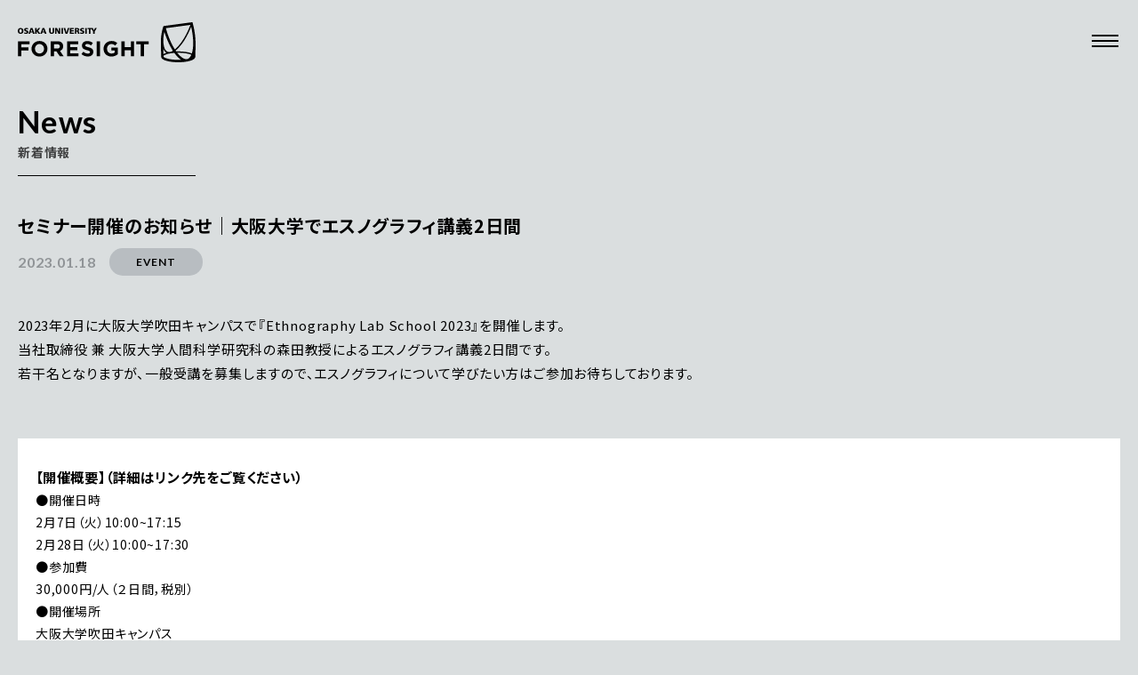

--- FILE ---
content_type: text/html; charset=UTF-8
request_url: https://ou-foresight.com/153/
body_size: 8535
content:
<!doctype html>
<html dir="ltr" lang="ja" prefix="og: https://ogp.me/ns#" >
<head>
<meta charset="UTF-8" />
<meta name="viewport" content="width=device-width, initial-scale=1" />
<title>セミナー開催のお知らせ｜大阪大学でエスノグラフィ講義2日間 | 大阪大学フォーサイト株式会社</title>
	<style>img:is([sizes="auto" i], [sizes^="auto," i]) { contain-intrinsic-size: 3000px 1500px }</style>
	
		<!-- All in One SEO 4.9.0 - aioseo.com -->
	<meta name="description" content="2023年2月に大阪大学吹田キャンパスで『Ethnography Lab School 2023』を開催します" />
	<meta name="robots" content="max-image-preview:large" />
	<meta name="author" content="foresightAdmin"/>
	<link rel="canonical" href="https://ou-foresight.com/153/" />
	<meta name="generator" content="All in One SEO (AIOSEO) 4.9.0" />
		<meta property="og:locale" content="ja_JP" />
		<meta property="og:site_name" content="大阪大学フォーサイト株式会社 | 「社会課題を解決する新しい価値」を生み出す知的専門集団" />
		<meta property="og:type" content="article" />
		<meta property="og:title" content="セミナー開催のお知らせ｜大阪大学でエスノグラフィ講義2日間 | 大阪大学フォーサイト株式会社" />
		<meta property="og:description" content="2023年2月に大阪大学吹田キャンパスで『Ethnography Lab School 2023』を開催します" />
		<meta property="og:url" content="https://ou-foresight.com/153/" />
		<meta property="og:image" content="https://ou-foresight.com/_wp/wp-content/uploads/2023/01/ogp.jpg" />
		<meta property="og:image:secure_url" content="https://ou-foresight.com/_wp/wp-content/uploads/2023/01/ogp.jpg" />
		<meta property="og:image:width" content="1200" />
		<meta property="og:image:height" content="630" />
		<meta property="article:published_time" content="2023-01-18T05:53:48+00:00" />
		<meta property="article:modified_time" content="2023-10-04T01:41:47+00:00" />
		<meta name="twitter:card" content="summary_large_image" />
		<meta name="twitter:title" content="セミナー開催のお知らせ｜大阪大学でエスノグラフィ講義2日間 | 大阪大学フォーサイト株式会社" />
		<meta name="twitter:description" content="2023年2月に大阪大学吹田キャンパスで『Ethnography Lab School 2023』を開催します" />
		<meta name="twitter:image" content="https://ou-foresight.com/_wp/wp-content/uploads/2023/01/ogp.jpg" />
		<script type="application/ld+json" class="aioseo-schema">
			{"@context":"https:\/\/schema.org","@graph":[{"@type":"BlogPosting","@id":"https:\/\/ou-foresight.com\/153\/#blogposting","name":"\u30bb\u30df\u30ca\u30fc\u958b\u50ac\u306e\u304a\u77e5\u3089\u305b\uff5c\u5927\u962a\u5927\u5b66\u3067\u30a8\u30b9\u30ce\u30b0\u30e9\u30d5\u30a3\u8b1b\u7fa92\u65e5\u9593 | \u5927\u962a\u5927\u5b66\u30d5\u30a9\u30fc\u30b5\u30a4\u30c8\u682a\u5f0f\u4f1a\u793e","headline":"\u30bb\u30df\u30ca\u30fc\u958b\u50ac\u306e\u304a\u77e5\u3089\u305b\uff5c\u5927\u962a\u5927\u5b66\u3067\u30a8\u30b9\u30ce\u30b0\u30e9\u30d5\u30a3\u8b1b\u7fa92\u65e5\u9593","author":{"@id":"https:\/\/ou-foresight.com\/author\/foresightadmin\/#author"},"publisher":{"@id":"https:\/\/ou-foresight.com\/#organization"},"datePublished":"2023-01-18T14:53:48+09:00","dateModified":"2023-10-04T10:41:47+09:00","inLanguage":"ja","mainEntityOfPage":{"@id":"https:\/\/ou-foresight.com\/153\/#webpage"},"isPartOf":{"@id":"https:\/\/ou-foresight.com\/153\/#webpage"},"articleSection":"EVENT"},{"@type":"BreadcrumbList","@id":"https:\/\/ou-foresight.com\/153\/#breadcrumblist","itemListElement":[{"@type":"ListItem","@id":"https:\/\/ou-foresight.com#listItem","position":1,"name":"\u30db\u30fc\u30e0","item":"https:\/\/ou-foresight.com","nextItem":{"@type":"ListItem","@id":"https:\/\/ou-foresight.com\/category\/event\/#listItem","name":"EVENT"}},{"@type":"ListItem","@id":"https:\/\/ou-foresight.com\/category\/event\/#listItem","position":2,"name":"EVENT","item":"https:\/\/ou-foresight.com\/category\/event\/","nextItem":{"@type":"ListItem","@id":"https:\/\/ou-foresight.com\/153\/#listItem","name":"\u30bb\u30df\u30ca\u30fc\u958b\u50ac\u306e\u304a\u77e5\u3089\u305b\uff5c\u5927\u962a\u5927\u5b66\u3067\u30a8\u30b9\u30ce\u30b0\u30e9\u30d5\u30a3\u8b1b\u7fa92\u65e5\u9593"},"previousItem":{"@type":"ListItem","@id":"https:\/\/ou-foresight.com#listItem","name":"\u30db\u30fc\u30e0"}},{"@type":"ListItem","@id":"https:\/\/ou-foresight.com\/153\/#listItem","position":3,"name":"\u30bb\u30df\u30ca\u30fc\u958b\u50ac\u306e\u304a\u77e5\u3089\u305b\uff5c\u5927\u962a\u5927\u5b66\u3067\u30a8\u30b9\u30ce\u30b0\u30e9\u30d5\u30a3\u8b1b\u7fa92\u65e5\u9593","previousItem":{"@type":"ListItem","@id":"https:\/\/ou-foresight.com\/category\/event\/#listItem","name":"EVENT"}}]},{"@type":"Organization","@id":"https:\/\/ou-foresight.com\/#organization","name":"\u5927\u962a\u5927\u5b66\u30d5\u30a9\u30fc\u30b5\u30a4\u30c8\u682a\u5f0f\u4f1a\u793e | \u300c\u793e\u4f1a\u8ab2\u984c\u3092\u89e3\u6c7a\u3059\u308b\u65b0\u3057\u3044\u4fa1\u5024\u300d\u3092\u751f\u307f\u51fa\u3059\u77e5\u7684\u5c02\u9580\u96c6\u56e3","description":"\u300c\u793e\u4f1a\u8ab2\u984c\u3092\u89e3\u6c7a\u3059\u308b\u65b0\u3057\u3044\u4fa1\u5024\u300d\u3092\u751f\u307f\u51fa\u3059\u77e5\u7684\u5c02\u9580\u96c6\u56e3","url":"https:\/\/ou-foresight.com\/"},{"@type":"Person","@id":"https:\/\/ou-foresight.com\/author\/foresightadmin\/#author","url":"https:\/\/ou-foresight.com\/author\/foresightadmin\/","name":"foresightAdmin","image":{"@type":"ImageObject","@id":"https:\/\/ou-foresight.com\/153\/#authorImage","url":"https:\/\/secure.gravatar.com\/avatar\/15ce64932c5c4af82eea22cca6907d9aa8e730f07a8bff21706d4a14a8d90059?s=96&d=mm&r=g","width":96,"height":96,"caption":"foresightAdmin"}},{"@type":"WebPage","@id":"https:\/\/ou-foresight.com\/153\/#webpage","url":"https:\/\/ou-foresight.com\/153\/","name":"\u30bb\u30df\u30ca\u30fc\u958b\u50ac\u306e\u304a\u77e5\u3089\u305b\uff5c\u5927\u962a\u5927\u5b66\u3067\u30a8\u30b9\u30ce\u30b0\u30e9\u30d5\u30a3\u8b1b\u7fa92\u65e5\u9593 | \u5927\u962a\u5927\u5b66\u30d5\u30a9\u30fc\u30b5\u30a4\u30c8\u682a\u5f0f\u4f1a\u793e","description":"2023\u5e742\u6708\u306b\u5927\u962a\u5927\u5b66\u5439\u7530\u30ad\u30e3\u30f3\u30d1\u30b9\u3067\u300eEthnography Lab School 2023\u300f\u3092\u958b\u50ac\u3057\u307e\u3059","inLanguage":"ja","isPartOf":{"@id":"https:\/\/ou-foresight.com\/#website"},"breadcrumb":{"@id":"https:\/\/ou-foresight.com\/153\/#breadcrumblist"},"author":{"@id":"https:\/\/ou-foresight.com\/author\/foresightadmin\/#author"},"creator":{"@id":"https:\/\/ou-foresight.com\/author\/foresightadmin\/#author"},"datePublished":"2023-01-18T14:53:48+09:00","dateModified":"2023-10-04T10:41:47+09:00"},{"@type":"WebSite","@id":"https:\/\/ou-foresight.com\/#website","url":"https:\/\/ou-foresight.com\/","name":"\u5927\u962a\u5927\u5b66\u30d5\u30a9\u30fc\u30b5\u30a4\u30c8\u682a\u5f0f\u4f1a\u793e | \u300c\u793e\u4f1a\u8ab2\u984c\u3092\u89e3\u6c7a\u3059\u308b\u65b0\u3057\u3044\u4fa1\u5024\u300d\u3092\u751f\u307f\u51fa\u3059\u77e5\u7684\u5c02\u9580\u96c6\u56e3","description":"\u300c\u793e\u4f1a\u8ab2\u984c\u3092\u89e3\u6c7a\u3059\u308b\u65b0\u3057\u3044\u4fa1\u5024\u300d\u3092\u751f\u307f\u51fa\u3059\u77e5\u7684\u5c02\u9580\u96c6\u56e3","inLanguage":"ja","publisher":{"@id":"https:\/\/ou-foresight.com\/#organization"}}]}
		</script>
		<!-- All in One SEO -->

<link rel="alternate" type="application/rss+xml" title="大阪大学フォーサイト株式会社 &raquo; フィード" href="https://ou-foresight.com/feed/" />
<link rel="alternate" type="application/rss+xml" title="大阪大学フォーサイト株式会社 &raquo; コメントフィード" href="https://ou-foresight.com/comments/feed/" />
<style id='classic-theme-styles-inline-css'>
/*! This file is auto-generated */
.wp-block-button__link{color:#fff;background-color:#32373c;border-radius:9999px;box-shadow:none;text-decoration:none;padding:calc(.667em + 2px) calc(1.333em + 2px);font-size:1.125em}.wp-block-file__button{background:#32373c;color:#fff;text-decoration:none}
</style>
<link rel='stylesheet' id='aioseo/css/src/vue/standalone/blocks/table-of-contents/global.scss-css' href='https://ou-foresight.com/_wp/wp-content/plugins/all-in-one-seo-pack/dist/Lite/assets/css/table-of-contents/global.e90f6d47.css?ver=4.9.0' media='all' />
<link rel='stylesheet' id='contact-form-7-css' href='https://ou-foresight.com/_wp/wp-content/plugins/contact-form-7/includes/css/styles.css?ver=6.1.3' media='all' />
<link rel='shortlink' href='https://ou-foresight.com/?p=153' />
<link rel="pingback" href="https://ou-foresight.com/_wp/xmlrpc.php">
<link rel="preconnect" href="https://fonts.googleapis.com">
<link rel="preconnect" href="https://fonts.gstatic.com" crossorigin>
<link href="https://fonts.googleapis.com/css2?family=Lato:wght@300;400;700&family=Noto+Sans+JP:wght@300;400;500;700&display=swap" rel="stylesheet">

<!--
<link rel="stylesheet" href="https://ou-foresight.com/_wp/wp-content/themes/foresight2023_v2/js/slick/slick.css" type="text/css"/>
<link rel="stylesheet" href="https://ou-foresight.com/_wp/wp-content/themes/foresight2023_v2/js/slick/slick-theme.css" type="text/css"/>
-->
<link rel="stylesheet" type="text/css" href="https://ou-foresight.com/_wp/wp-content/themes/foresight2023_v2/css/sp.css?1763831112"/>
<link rel="stylesheet" type="text/css" href="https://ou-foresight.com/_wp/wp-content/themes/foresight2023_v2/css/style.css?1763831112"/>

<script src="https://ou-foresight.com/_wp/wp-content/themes/foresight2023_v2/js/lib/modernizr-custom.js" type="text/javascript"></script>
<script src="https://ou-foresight.com/_wp/wp-content/themes/foresight2023_v2/js/lib/jquery.min.js" type="text/javascript"></script>
<script src="https://ou-foresight.com/_wp/wp-content/themes/foresight2023_v2/js/lib/jquery.easing.1.3.js"></script>
<script src="https://ou-foresight.com/_wp/wp-content/themes/foresight2023_v2/js/lib/imagesloaded.pkgd.min.js"></script>
<script src="https://ou-foresight.com/_wp/wp-content/themes/foresight2023_v2/js/lib/jquery.tile.min.js"></script>
<script src="https://ou-foresight.com/_wp/wp-content/themes/foresight2023_v2/js/lib/image-scale.min.js"></script>
<!-- <script src="https://ou-foresight.com/_wp/wp-content/themes/foresight2023_v2/js/slick/slick.min.js" type="text/javascript"></script> -->
<script src="https://ou-foresight.com/_wp/wp-content/themes/foresight2023_v2/js/lib/jquery.waypoints.min.js"></script>
<script src="https://ou-foresight.com/_wp/wp-content/themes/foresight2023_v2/js/common.js?1763831112"></script>

<!-- Global site tag (gtag.js) - Google Analytics -->
<script async src="https://www.googletagmanager.com/gtag/js?id=G-CGM6ZF3PZ8"></script>
<script>
  window.dataLayer = window.dataLayer || [];
  function gtag(){dataLayer.push(arguments);}
  gtag('js', new Date());

  gtag('config', 'G-CGM6ZF3PZ8');
</script>

<!-- Global site tag (gtag.js) - Google Analytics -->
<!--
<script async src="https://www.googletagmanager.com/gtag/js?id=UA-235429014-1"></script>
<script>
  window.dataLayer = window.dataLayer || [];
  function gtag(){dataLayer.push(arguments);}
  gtag('js', new Date());

  gtag('config', 'UA-235429014-1');
</script>
-->
</head>


<body class="wp-singular post-template-default single single-post postid-153 single-format-standard wp-embed-responsive wp-theme-foresight2023_v2 is-light-theme no-js singular">

<header class="black">
	<div class="contentBox">
		<h1 class="logo"><a class="scroll" href="index.html">
<svg xmlns="http://www.w3.org/2000/svg" viewBox="0 0 244.14 54.85"><g><g><g><g><path class="cls-1" d="m15.84,26.06H.6c-.12,0-.22.1-.22.22v20.15c0,.12.1.22.22.22h4.08c.12,0,.22-.1.22-.22v-7.75h9.61c.12,0,.22-.1.22-.22v-3.67c0-.12-.1-.22-.22-.22H4.91v-4.39h10.93c.12,0,.22-.1.22-.22v-3.67c0-.12-.1-.22-.22-.22Z"/><path class="cls-1" d="m57.91,39.31c2.85-1.06,4.41-3.32,4.41-6.39v-.06c0-1.93-.61-3.55-1.77-4.71-1.37-1.37-3.44-2.09-6-2.09h-9.19c-.12,0-.22.1-.22.22v20.15c0,.12.1.22.22.22h4.08c.12,0,.22-.1.22-.22v-6.37h3.56l4.35,6.49c.04.06.11.1.19.1h4.75c.08,0,.16-.05.2-.12.04-.07.03-.16-.01-.23l-4.79-7.01Zm-8.24-9.15h4.5c2.3,0,3.56,1.05,3.56,2.94v.06c0,1.8-1.33,2.91-3.47,2.91h-4.59v-5.92Z"/><path class="cls-1" d="m83.06,42.63h-10.96v-4.33h9.49c.12,0,.22-.1.22-.22v-3.58c0-.12-.1-.22-.22-.22h-9.49v-4.18h10.81c.12,0,.22-.1.22-.22v-3.58c0-.12-.1-.22-.22-.22h-15.09c-.12,0-.22.1-.22.22v20.15c0,.12.1.22.22.22h15.24c.12,0,.22-.1.22-.22v-3.58c0-.12-.1-.22-.22-.22Z"/><path class="cls-1" d="m97.14,34.33c-3.7-.95-4.44-1.4-4.44-2.71v-.06c0-1.09,1.04-1.8,2.65-1.8s3.28.62,5.17,1.91c.1.07.24.04.31-.06l2.11-3.06c.07-.1.05-.23-.05-.3-2.13-1.65-4.65-2.49-7.49-2.49-4.31,0-7.21,2.5-7.21,6.21v.06c0,3.87,2.2,5.12,6.83,6.3,3.57.92,4.15,1.52,4.15,2.62v.06c0,1.2-1.14,1.94-2.97,1.94-2.07,0-3.97-.75-5.98-2.36-.1-.08-.23-.06-.31.03l-2.4,2.87c-.08.09-.07.23.03.31,2.36,2.03,5.4,3.15,8.58,3.15,4.67,0,7.56-2.45,7.56-6.39v-.06c0-3.73-2.5-5.13-6.53-6.18Z"/><rect class="cls-1" x="108.41" y="26.06" width="4.53" height="20.6" rx=".22" ry=".22"/><path class="cls-1" d="m137.18,34.81h-8.5c-.12,0-.22.1-.22.22v3.47c0,.12.1.22.22.22h4.34v2.94c-1.13.81-2.6,1.24-4.27,1.24-3.62,0-6.24-2.75-6.24-6.53v-.06c0-3.54,2.65-6.42,5.92-6.42,2.35,0,3.74.75,5.21,1.95.1.08.24.06.31-.03l2.57-3.1s.06-.11.05-.16c0-.06-.03-.11-.08-.15-2.31-1.9-4.6-2.68-7.92-2.68-6.06,0-10.8,4.68-10.8,10.65v.06c0,6.24,4.45,10.59,10.83,10.59,3.25,0,6.18-1.08,8.72-3.2.05-.04.08-.11.08-.17v-8.62c0-.12-.1-.22-.22-.22Z"/><path class="cls-1" d="m159.54,26.06h-4.08c-.12,0-.22.1-.22.22v7.93h-8.36v-7.93c0-.12-.1-.22-.22-.22h-4.08c-.12,0-.22.1-.22.22v20.15c0,.12.1.22.22.22h4.08c.12,0,.22-.1.22-.22v-8.05h8.36v8.05c0,.12.1.22.22.22h4.08c.12,0,.22-.1.22-.22v-20.15c0-.12-.1-.22-.22-.22Z"/><path class="cls-1" d="m179.49,26.06h-16.62c-.12,0-.22.1-.22.22v3.73c0,.12.1.22.22.22h6.04v16.2c0,.12.1.22.22.22h4.08c.12,0,.22-.1.22-.22v-16.2h6.04c.12,0,.22-.1.22-.22v-3.73c0-.12-.1-.22-.22-.22Z"/><path class="cls-1" d="m29.82,25.71c-6.36,0-10.98,4.8-10.98,10.65v.06c0,5.86,4.56,10.59,10.92,10.59s10.98-4.8,10.98-10.65v-.06c0-5.86-4.56-10.6-10.92-10.6Zm6.18,10.71c0,3.53-2.53,6.42-6.18,6.42s-6.24-2.94-6.24-6.47v-.06c0-3.53,2.53-6.42,6.18-6.42s6.24,2.94,6.24,6.47v.06Z"/></g><g><path class="cls-1" d="m3.88,7.91c2.55,0,3.88,1.52,3.88,4s-1.35,4-3.88,4-3.88-1.54-3.88-4,1.33-4,3.88-4Zm0,6.47c1.25,0,1.75-1.2,1.75-2.47,0-1.34-.5-2.47-1.75-2.47s-1.75,1.13-1.75,2.47.5,2.47,1.75,2.47Z"/><path class="cls-1" d="m8.94,13.87c.53.29,1.27.51,2.13.51.65,0,1.27-.13,1.27-.75,0-1.44-3.66-.53-3.66-3.35,0-1.86,1.82-2.37,3.37-2.37.74,0,1.47.11,2,.29l-.13,1.6c-.53-.24-1.13-.35-1.72-.35-.52,0-1.39.04-1.39.72,0,1.25,3.66.41,3.66,3.2,0,2.01-1.69,2.55-3.4,2.55-.72,0-1.62-.11-2.31-.33l.18-1.71Z"/><path class="cls-1" d="m17.65,8.04h2.53l2.98,7.74h-2.26l-.58-1.65h-2.9l-.61,1.65h-2.1l2.94-7.74Zm1.26,1.6h-.02l-1,3.03h1.94l-.92-3.03Z"/><path class="cls-1" d="m23.84,8.04h2.06v3.16h.02l2.33-3.16h2.48l-2.86,3.6,3.08,4.14h-2.63l-2.41-3.51h-.02v3.51h-2.06v-7.74Z"/><path class="cls-1" d="m33.9,8.04h2.53l2.98,7.74h-2.26l-.58-1.65h-2.9l-.61,1.65h-2.1l2.94-7.74Zm1.26,1.6h-.02l-1,3.03h1.94l-.92-3.03Z"/><path class="cls-1" d="m49.92,12.84c0,2.12-1.37,3.07-3.39,3.07s-3.39-.95-3.39-3.07v-4.8h2.06v4.46c0,1.02.28,1.88,1.33,1.88s1.33-.86,1.33-1.88v-4.46h2.06v4.8Z"/><path class="cls-1" d="m51.28,8.04h2.63l2.62,5.25h.02l-.03-5.25h1.88v7.74h-2.56l-2.7-5.29h-.02l.07,5.29h-1.9v-7.74Z"/><path class="cls-1" d="m59.98,8.04h2.06v7.74h-2.06v-7.74Z"/><path class="cls-1" d="m62.98,8.04h2.19l1.72,6.08h.02l1.73-6.08h2.12l-2.64,7.74h-2.55l-2.59-7.74Z"/><path class="cls-1" d="m71.54,8.04h5.45v1.46h-3.39v1.6h3.2v1.46h-3.2v1.75h3.51v1.46h-5.58v-7.74Z"/><path class="cls-1" d="m78.31,8.04h3.68c1.37,0,2.49.62,2.49,1.95,0,1.03-.49,1.72-1.49,1.95v.02c.66.18.71.76,1.1,1.71l.75,2.11h-2.15l-.44-1.4c-.42-1.33-.69-1.66-1.45-1.66h-.43v3.06h-2.06v-7.74Zm2.06,3.22h.54c.67,0,1.51-.02,1.51-.9,0-.72-.72-.85-1.51-.85h-.54v1.75Z"/><path class="cls-1" d="m85.79,13.87c.53.29,1.27.51,2.13.51.65,0,1.27-.13,1.27-.75,0-1.44-3.66-.53-3.66-3.35,0-1.86,1.82-2.37,3.37-2.37.74,0,1.47.11,2,.29l-.13,1.6c-.53-.24-1.13-.35-1.72-.35-.52,0-1.39.04-1.39.72,0,1.25,3.66.41,3.66,3.2,0,2.01-1.69,2.55-3.4,2.55-.72,0-1.62-.11-2.31-.33l.18-1.71Z"/><path class="cls-1" d="m92.64,8.04h2.06v7.74h-2.06v-7.74Z"/><polygon class="cls-1" points="106.02 8.04 104.53 11.15 103.01 8.04 101.54 8.04 100.63 8.04 95.67 8.04 95.67 9.57 97.57 9.57 97.57 15.78 99.64 15.78 99.64 9.57 101.54 9.57 103.49 12.87 103.49 15.78 105.56 15.78 105.56 12.87 108.39 8.04 106.02 8.04"/></g></g><path class="cls-1" d="m240.25,1.29l-.23-.8c-.08-.29-.34-.49-.65-.49-.03,0-.06,0-.09,0l-38.82,5.2c-.25.04-.47.22-.55.46l-.19.56c-.13.38-3.15,9.42-3.15,18.48,0,.52.21,22.12.21,22.34,0,5.36,12.22,7.81,23.57,7.81s23.52-2.43,23.57-7.77l.2-17.52c.21-13.74-3.72-27.69-3.88-28.27Zm-36.45,37.95c-2.58-2.42-3.94-7.45-3.94-14.54,0-4.27.76-8.65,1.44-11.71.99,3.24,2.58,7.97,4.73,12.89,2.19,4.99,4.53,9.46,6.97,13.26-1.74,1.07-3.29,1.65-4.61,1.73-1.78.11-3.32-.44-4.59-1.64Zm15.09,2.59c.49,0,.98-.02,1.48-.02,7.29,0,14,1.02,18,2.74-.55,1.3-1.19,2.41-1.89,3.31-1.15,1.46-2.47,2.35-3.94,2.65-2.09.42-4.85-.49-7.55-2.51-2.02-1.51-4.07-3.58-6.1-6.17Zm-2.18-3c.67-.54,1.33-1.12,1.97-1.71,4.94-4.64,8.25-9.52,10.31-12.78,4.23-6.69,7.26-13.54,9.09-18.21,1.14,5.01,2.92,14.38,2.78,23.4-.08,5.33-.7,9.8-1.84,13.28-4.15-1.76-11.28-2.85-18.65-2.85-.92,0-1.88.02-2.85.05-.27-.37-.54-.76-.81-1.17Zm10.69-15.5c-2.01,3.18-5.23,7.92-10.01,12.42-.37.35-.97.89-1.72,1.5-2.29-3.6-4.52-7.87-6.63-12.67-2.93-6.68-4.82-13.12-5.71-16.44l33.7-4.51c-1.53,4.13-4.76,12.02-9.62,19.71Zm-26.63,22.04c2.61-1.66,7.91-2.92,14.17-3.37,2.65,3.7,5.37,6.6,8.08,8.62.4.3.81.59,1.23.85-1.26.06-2.56.09-3.89.09-12,0-18.19-2.5-19.79-3.82-.32-.29-.51-.69-.51-1.12,0-.52.26-.99.7-1.27Zm1.75-4.76c.54.5,1.14.93,1.79,1.27-1.74.51-3.17,1.09-4.26,1.75l-.07-6.74c.68,1.52,1.53,2.78,2.54,3.73Z"/></g></g></svg>
		</a></h1>
		
		<nav>
			<ul class="navList">
				<!-- <li><a class="scroll" href="https://ou-foresight.com/#mission">MISSION</a></li>
				<li><a class="scroll" href="https://ou-foresight.com/#business">BUSINESS</a></li> -->

				<li><a href="https://ou-foresight.com/method/">METHOD</a></li>
				<li><a href="https://ou-foresight.com/academy/">ACADEMY</a></li>
				<li><a href="https://ou-foresight.com/event/">EVENTS</a></li>
				<li><a href="https://ou-foresight.com/news/">NEWS</a></li>
				<li><a href="https://ou-foresight.com/company/">COMPANY</a></li>
				<li><a href="https://ou-foresight.com/member/">MEMBER</a></li>
				<li class="facebook"><a href="https://www.facebook.com/OsakaUniversityForesight" target="_blank">FACEBOOK</a></li>
				<li class="youtube"><a href="https://www.youtube.com/channel/UCD6pShTLKdHSWSUIN5xY3PQ" target="_blank">YOUTUBE</a></li>
				<li class="contact"><a href="https://ou-foresight.com/contact/">CONTACT</a></li>
			</ul>
		</nav>
	</div>
	<!-- Google tag (gtag.js) -->
	<script async src="https://www.googletagmanager.com/gtag/js?id=G-FNGPCR63RG"></script>
	<script>
	window.dataLayer = window.dataLayer || [];
	function gtag(){dataLayer.push(arguments);}
	gtag('js', new Date());
	gtag('config', 'G-FNGPCR63RG');
	</script>
</header>

<section id="company" class="sec secTop">
	<div class="contentBox">
		<div class="ttlBox">
			<h2 class="ttl">News</h2>
			<h2 class="subTtl">新着情報</h2>
		</div>

		
		<article class="detail">
			<h1 class="ttl">セミナー開催のお知らせ｜大阪大学でエスノグラフィ講義2日間</h1>

			<div class="infoBox">
				<p class="date">2023.01.18</p>
				<p class="category">EVENT</p>
			</div>

			<div class="desp">

<p>2023年2月に大阪大学吹田キャンパスで『Ethnography Lab School 2023』を開催します。<br />
当社取締役 兼 大阪大学人間科学研究科の森田教授によるエスノグラフィ講義2日間です。<br />
若干名となりますが、一般受講を募集しますので、エスノグラフィについて学びたい方はご参加お待ちしております。</p>
<blockquote><p>
<strong>【開催概要】（詳細はリンク先をご覧ください）</strong><br />
●開催日時<br />
2月7日（火）10:00~17:15<br />
2月28日（火）10:00~17:30<br />
●参加費<br />
30,000円/人（２日間，税別）<br />
●開催場所<br />
大阪大学吹田キャンパス<br />
●登壇者<br />
森田敦郎（大阪大学人間科学研究科・科学技術と文化分野・教授/大阪大学Foresight 取締役）、神崎隼人、桜木真理子（同・博士課程）</p>
<p>https://foresight-ethnographylabscool2023.peatix.com/</p>
			</div>
		</article>

	
	</div>
</section>



<footer>
	<div class="contentBox">
		<h1 class="logo"><a class="scroll" href="https://ou-foresight.com/">大阪大学フォーサイト株式会社 | Osaka University FORESIGHT inc.</a></h1>
		
		<nav>
			<ul class="navList">
				<!-- <li><a class="scroll" href="https://ou-foresight.com/#mission">MISSION</a></li>
				<li><a class="scroll" href="https://ou-foresight.com/#business">BUSINESS</a></li> -->
				<li><a href="https://ou-foresight.com/method/">METHOD</a></li>
				<li><a href="https://ou-foresight.com/academy/">ACADEMY</a></li>
				<li><a href="https://ou-foresight.com/event/">EVENTS</a></li>
				<li><a href="https://ou-foresight.com/news/">NEWS</a></li>
				<li><a href="https://ou-foresight.com/company/">COMPANY</a></li>
				<li><a href="https://ou-foresight.com/member/">MEMBER</a></li>
				<li class="facebook"><a href="https://www.facebook.com/OsakaUniversityForesight" target="_blank">FACEBOOK</a></li>
				<li class="youtube"><a href="https://www.youtube.com/channel/UCD6pShTLKdHSWSUIN5xY3PQ" target="_blank">YOUTUBE</a></li>
				<li class="contact"><a href="https://ou-foresight.com/contact/">CONTACT</a></li>
			</ul>
		</nav>
		
		<div class="copyrightBox">
			<div class="right">
				<ul class="ftList">
					<li><a href="#">プライバシーポリシー</a></li>
				</ul>				
			</div>
			<div class="left">
				<div class="copyright">© Osaka University FORESIGHT inc. All Rights Reserved.</div>
			</div>
		</div>
	</div>
</footer>

<div id="button_container" class="black">
	<div id="toggle">
		<span class="top"></span>
		<span class="middle"></span>
		<span class="bottom"></span>
	</div>
</div>

<div id="overlay">
	<div id="overlayBox">
		<nav class="overlay-menu">
			<ul class="lineList">
				<li><a href="https://ou-foresight.com/">TOP</a></li>
				<!-- <li><a class="scroll" href="https://ou-foresight.com/#mission">MISSION</a></li>
				<li><a class="scroll" href="https://ou-foresight.com/#business">BUSINESS</a></li> -->
				<li><a href="https://ou-foresight.com/method/">METHOD</a></li>
				<li><a href="https://ou-foresight.com/academy/">ACADEMY</a></li>
				<li><a href="https://ou-foresight.com/event/">EVENTS</a></li>
				<li><a href="https://ou-foresight.com/news/">NEWS</a></li>
				<li><a href="https://ou-foresight.com/company/">COMPANY</a></li>
				<li><a href="https://ou-foresight.com/member/">MEMBER</a></li>
<!-- 				<li><a href="#">PRIVACY POLICY</a></li> -->
				<li class="facebook"><a href="https://www.facebook.com/OsakaUniversityForesight" target="_blank">FACEBOOK</a></li>
				<li class="youtube"><a href="https://www.youtube.com/channel/UCD6pShTLKdHSWSUIN5xY3PQ" target="_blank">YOUTUBE</a></li>
				<li class="contact"><a href="https://ou-foresight.com/contact/">CONTACT</a></li>
			</ul>
		</nav>
	</div>
</div>

<script type="speculationrules">
{"prefetch":[{"source":"document","where":{"and":[{"href_matches":"\/*"},{"not":{"href_matches":["\/_wp\/wp-*.php","\/_wp\/wp-admin\/*","\/_wp\/wp-content\/uploads\/*","\/_wp\/wp-content\/*","\/_wp\/wp-content\/plugins\/*","\/_wp\/wp-content\/themes\/foresight2023_v2\/*","\/*\\?(.+)"]}},{"not":{"selector_matches":"a[rel~=\"nofollow\"]"}},{"not":{"selector_matches":".no-prefetch, .no-prefetch a"}}]},"eagerness":"conservative"}]}
</script>
<script>document.body.classList.remove("no-js");</script>	<script>
	if ( -1 !== navigator.userAgent.indexOf( 'MSIE' ) || -1 !== navigator.appVersion.indexOf( 'Trident/' ) ) {
		document.body.classList.add( 'is-IE' );
	}
	</script>
	<script type="module" src="https://ou-foresight.com/_wp/wp-content/plugins/all-in-one-seo-pack/dist/Lite/assets/table-of-contents.95d0dfce.js?ver=4.9.0" id="aioseo/js/src/vue/standalone/blocks/table-of-contents/frontend.js-js"></script>
<script src="https://ou-foresight.com/_wp/wp-includes/js/dist/hooks.min.js?ver=4d63a3d491d11ffd8ac6" id="wp-hooks-js"></script>
<script src="https://ou-foresight.com/_wp/wp-includes/js/dist/i18n.min.js?ver=5e580eb46a90c2b997e6" id="wp-i18n-js"></script>
<script id="wp-i18n-js-after">
wp.i18n.setLocaleData( { 'text direction\u0004ltr': [ 'ltr' ] } );
</script>
<script src="https://ou-foresight.com/_wp/wp-content/plugins/contact-form-7/includes/swv/js/index.js?ver=6.1.3" id="swv-js"></script>
<script id="contact-form-7-js-translations">
( function( domain, translations ) {
	var localeData = translations.locale_data[ domain ] || translations.locale_data.messages;
	localeData[""].domain = domain;
	wp.i18n.setLocaleData( localeData, domain );
} )( "contact-form-7", {"translation-revision-date":"2025-10-29 09:23:50+0000","generator":"GlotPress\/4.0.3","domain":"messages","locale_data":{"messages":{"":{"domain":"messages","plural-forms":"nplurals=1; plural=0;","lang":"ja_JP"},"This contact form is placed in the wrong place.":["\u3053\u306e\u30b3\u30f3\u30bf\u30af\u30c8\u30d5\u30a9\u30fc\u30e0\u306f\u9593\u9055\u3063\u305f\u4f4d\u7f6e\u306b\u7f6e\u304b\u308c\u3066\u3044\u307e\u3059\u3002"],"Error:":["\u30a8\u30e9\u30fc:"]}},"comment":{"reference":"includes\/js\/index.js"}} );
</script>
<script id="contact-form-7-js-before">
var wpcf7 = {
    "api": {
        "root": "https:\/\/ou-foresight.com\/wp-json\/",
        "namespace": "contact-form-7\/v1"
    }
};
</script>
<script src="https://ou-foresight.com/_wp/wp-content/plugins/contact-form-7/includes/js/index.js?ver=6.1.3" id="contact-form-7-js"></script>
		<script>
		/(trident|msie)/i.test(navigator.userAgent)&&document.getElementById&&window.addEventListener&&window.addEventListener("hashchange",(function(){var t,e=location.hash.substring(1);/^[A-z0-9_-]+$/.test(e)&&(t=document.getElementById(e))&&(/^(?:a|select|input|button|textarea)$/i.test(t.tagName)||(t.tabIndex=-1),t.focus())}),!1);
		</script>
		
</body>
</html>


--- FILE ---
content_type: text/css
request_url: https://ou-foresight.com/_wp/wp-content/themes/foresight2023_v2/css/sp.css?1763831112
body_size: 1076
content:
#button_container {
  position: fixed;
  top: 15px;
  right: 10px;
  z-index: 20;
  display: none;
  /* 	background-color: red; */
  height: 60px;
  width: 60px;
  z-index: 400;
  -webkit-transition: all 0.3s cubic-bezier(0.215, 0.61, 0.355, 1);
  -o-transition: all 0.3s cubic-bezier(0.215, 0.61, 0.355, 1);
  transition: all 0.3s cubic-bezier(0.215, 0.61, 0.355, 1);
  cursor: pointer;
}
#button_container.hide {
  -webkit-transform: translate(0, -100%);
      -ms-transform: translate(0, -100%);
          transform: translate(0, -100%);
}
#button_container.white #toggle span {
  background-color: #fff;
}
#button_container.black #toggle span {
  background-color: #000;
}

#button_container.hide #toggle span {
  background: #093280;
}

#toggle {
  position: absolute;
  right: 20px;
  top: 24px;
  width: 22px;
  height: 22px;
  z-index: 300;
  -webkit-transition: opacity 0.25s ease;
  -o-transition: opacity 0.25s ease;
  transition: opacity 0.25s ease;
}
#toggle:hover {
  opacity: 0.7;
}
#toggle.firstBlue span {
  background-color: #000;
}
#toggle.active span {
  background-color: #000;
}
#toggle span {
  background: #093280;
  background: #000;
  border: none;
  height: 2px;
  width: 30px;
  position: absolute;
  top: 0px;
  left: 0;
  -webkit-transition: all 0.35s ease;
  -o-transition: all 0.35s ease;
  transition: all 0.35s ease;
  cursor: pointer;
}
#toggle span:nth-of-type(2) {
  top: 6px;
}
#toggle span:nth-of-type(3) {
  top: 12px;
}

#toggle.active .top {
  -webkit-transform: translateY(6px) translateX(0) rotate(45deg);
      -ms-transform: translateY(6px) translateX(0) rotate(45deg);
          transform: translateY(6px) translateX(0) rotate(45deg);
}

#toggle.active .middle {
  opacity: 0;
}

#toggle.active .bottom {
  -webkit-transform: translateY(-6px) translateX(0) rotate(-45deg);
      -ms-transform: translateY(-6px) translateX(0) rotate(-45deg);
          transform: translateY(-6px) translateX(0) rotate(-45deg);
}

.menuLogo {
  margin-top: 12px;
  margin-left: 0px;
  text-align: center;
}

#overlay {
  position: fixed;
  top: 0;
  right: 0;
  width: 100%;
  height: 100%;
  opacity: 0;
  visibility: hidden;
  z-index: 39;
  background-color: #fff;
  -webkit-transition: all 0.3s cubic-bezier(0.215, 0.61, 0.355, 1);
  -o-transition: all 0.3s cubic-bezier(0.215, 0.61, 0.355, 1);
  transition: all 0.3s cubic-bezier(0.215, 0.61, 0.355, 1);
}
#overlay.open {
  visibility: visible;
  opacity: 1;
}
#overlay.open #overlayBox {
  opacity: 1;
}
#overlay #overlayBox {
  -webkit-transition: all 0.6s cubic-bezier(0.215, 0.61, 0.355, 1);
  -o-transition: all 0.6s cubic-bezier(0.215, 0.61, 0.355, 1);
  transition: all 0.6s cubic-bezier(0.215, 0.61, 0.355, 1);
  -webkit-transition-delay: 0.25s;
       -o-transition-delay: 0.25s;
          transition-delay: 0.25s;
  width: 100%;
  height: 100%;
  opacity: 0;
}

.overlay-menu {
  position: absolute;
  width: 100%;
  height: 100%;
  height: calc(100% - 80px);
  left: 0;
  top: 80px;
}

ul.lineList {
  position: relative;
  width: 100%;
  height: 100%;
}
ul.lineList li {
  height: 10%;
  max-height: 60px;
  position: relative;
  text-align: center;
}
ul.lineList li a, ul.lineList li span {
  color: #000;
  font-family: "Lato", sans-serif;
  font-weight: 700;
  font-size: 18px;
  letter-spacing: 0em;
  display: inline-block;
  line-height: 90%;
  padding: 2px 10px;
}
ul.lineList li span {
  position: relative;
  top: -2px;
}
ul.lineList li.lang a, ul.lineList li.lang span {
  display: inline-block;
}
/* ul.lineList li.facebook a {
  display: inline-block;
  background-image: url("../images/ico_facebook.png");
  background-size: 18px auto;
  background-position: center center;
  background-repeat: no-repeat;
  width: 26px;
  height: 26px;
  text-indent: -9999px;
}
ul.lineList li.youtube a {
  display: inline-block;
  background-image: url("../images/youtube_black.png");
  background-size: 18px auto;
  background-position: center center;
  background-repeat: no-repeat;
  width: 26px;
  height: 26px;
  text-indent: -9999px;
} */
ul.lineList li.contact a {
  display: inline-block;
  background-image: url("../images/ico_contact.png");
  background-size: 19px auto;
  background-position: center center;
  background-repeat: no-repeat;
  border: 1px solid #000;
  border-radius: 40px;
  width: 54px;
  height: 54px;
  text-indent: -9999px;
  margin-top: -13px;
}
ul.lineList li.sns {
  padding-top: 20px;
}
ul.lineList li.sns a {
  display: inline-block;
  width: 36px;
  height: 36px;
  margin: 0 5px;
  background-repeat: no-repeat;
  background-position: center center;
  text-indent: -9999px;
}
ul.lineList li.sns a.instagram {
  background-image: url("../images/ico_instagram_blue.png");
  background-size: 19px auto;
}
ul.lineList li.sns a.pinterest {
  background-image: url("../images/ico_pinterest_blue.png");
  background-size: 20px auto;
}
ul.lineList li.sns a.facebook {
  background-image: url("../images/ico_facebook_blue.png");
  background-size: 19px auto;
}

--- FILE ---
content_type: text/css
request_url: https://ou-foresight.com/_wp/wp-content/themes/foresight2023_v2/css/style.css?1763831112
body_size: 7629
content:
@charset "UTF-8";
/* RESET */
body, div, dl, dt, dd, ul, ol, li, h1, h2, h3, h4, h5, h6, pre, code, form, fieldset, legend, input, button, textarea, p, blockquote, th, td {
  margin: 0;
  padding: 0;
}

table {
  border-collapse: collapse;
  border-spacing: 0;
}

fieldset, img {
  border: 0;
}

address, caption, cite, code, dfn, em, strong, th, var, optgroup {
  font-style: inherit;
  font-weight: inherit;
}

del, ins {
  text-decoration: none;
}

li {
  list-style: none;
}

caption, th {
  text-align: left;
}

h1, h2, h3, h4, h5, h6 {
  font-size: 100%;
  font-weight: normal;
}

q:before, q:after {
  content: "";
}

abbr, acronym {
  border: 0;
  font-variant: normal;
}

sup {
  vertical-align: baseline;
}

sub {
  vertical-align: baseline;
}

legend {
  color: #231815;
}

input, button, textarea, select, optgroup, option {
  font-family: inherit;
  font-size: inherit;
  font-style: inherit;
  font-weight: inherit;
}

input, button, textarea, select {
  *font-size: 100%;
}

/* RESET HTML5 */
article, aside, canvas, details, figcaption, figure, footer, header, hgroup, menu, nav, section, summary, time, mark, audio, video {
  margin: 0;
  padding: 0;
  border: 0;
  outline: 0;
  font-size: 100%;
  font: inherit;
  vertical-align: baseline;
}

/* HTML5 display-role reset for older browsers */
article, aside, details, figcaption, figure, footer, header, hgroup, menu, nav, section {
  display: block;
}

/* GENERAL */
a:link, a:visited {
  color: #231815;
  text-decoration: none;
}

a:hover {
  color: #231815;
  text-decoration: none;
}

a {
  outline: none;
}

/* CLEARFIX */
.clearfix {
  zoom: 1;
}

.clearfix:after,
.contactBox:after,
.copyrightBox:after,
.elementBox:after,
.methodBox:after,
.companyBox2:after,
.presidentBox:after,
.memberList:after,
.clientList:after,
.categoryList:after,
.aaaaaaaaaaaa:after,
.aaaaaaaaaaaa:after,
.aaaaaaaaaaaa:after,
.aaaaaaaaaaaa:after,
.aaaaaaaaaaaa:after,
.aaaaaaaaaaaa:after,
.aaaaaaaaaaaa:after,
.aaaaaaaaaaaa:after {
  content: ".";
  display: block;
  visibility: hidden;
  clear: both;
  height: 0;
  font-size: 0;
  line-height: 0;
}

strong {
  font-weight: bold;
}

img {
  vertical-align: bottom;
}

* {
  -webkit-box-sizing: border-box;
          box-sizing: border-box;
}

/* iOSでのデフォルトスタイルをリセット */
input[type=submit],
input[type=button] {
  border-radius: 0;
  -webkit-box-sizing: content-box;
  -webkit-appearance: button;
  -moz-appearance: button;
       appearance: button;
  border: none;
  -webkit-box-sizing: border-box;
          box-sizing: border-box;
  cursor: pointer;
  border-radius: 0;
}

input[type=submit]::-webkit-search-decoration,
input[type=button]::-webkit-search-decoration {
  display: none;
  border-radius: 0;
}

input[type=submit]::focus,
input[type=button]::focus {
  outline-offset: -2px;
  border-radius: 0;
}

html {
  width: 100%;
  height: 100%;
}

body {
  -webkit-font-smoothing: antialiased;
  -webkit-text-size-adjust: none;
  -webkit-overflow-scrolling: touch;
  width: 100%;
  height: 100%;
  background-color: #fff;
  background-color: #dadedf;
  color: #000;
  position: relative;
  line-height: 1.8;
  font-family: "Noto Sans JP", "Yu Gothic Medium", "游ゴシック Medium", YuGothic, "游ゴシック体", "ヒラギノ角ゴ Pro W3", "メイリオ", sans-serif;
  font-weight: 400;
  font-size: 16px;
  letter-spacing: 0.05em;
  -webkit-font-feature-settings: "palt";
          font-feature-settings: "palt";
}

.grecaptcha-badge {
  z-index: 2;
}

.onlyPc {
  display: block;
}

.onlySp {
  display: none;
}

/*
body {
	animation: fadein 3s forwards;
}

@keyframes fadein {
	0% {opacity: 0}
	100% {opacity: 1}
}
*/
.disable {
  pointer-events: none;
}

.fadeSimple {
  -webkit-transition: all 1.6s cubic-bezier(0.215, 0.61, 0.355, 1);
  -o-transition: all 1.6s cubic-bezier(0.215, 0.61, 0.355, 1);
  transition: all 1.6s cubic-bezier(0.215, 0.61, 0.355, 1);
  opacity: 0;
}
.fadeSimple.active {
  opacity: 1;
}

.fade {
  -webkit-transition: all 1.6s cubic-bezier(0.215, 0.61, 0.355, 1);
  -o-transition: all 1.6s cubic-bezier(0.215, 0.61, 0.355, 1);
  transition: all 1.6s cubic-bezier(0.215, 0.61, 0.355, 1);
  opacity: 0;
  position: relative;
  top: 20px;
}
.fade.active {
  opacity: 1;
  top: 0;
}

.fadeLeft {
  -webkit-transition: all 1.6s cubic-bezier(0.215, 0.61, 0.355, 1);
  -o-transition: all 1.6s cubic-bezier(0.215, 0.61, 0.355, 1);
  transition: all 1.6s cubic-bezier(0.215, 0.61, 0.355, 1);
  opacity: 0;
  position: relative;
  left: -20px;
}
.fadeLeft.active {
  opacity: 1;
  left: 0;
}

.fadeRight {
  -webkit-transition: all 1.6s cubic-bezier(0.215, 0.61, 0.355, 1);
  -o-transition: all 1.6s cubic-bezier(0.215, 0.61, 0.355, 1);
  transition: all 1.6s cubic-bezier(0.215, 0.61, 0.355, 1);
  opacity: 0;
  position: relative;
  right: -20px;
}
.fadeRight.active {
  opacity: 1;
  right: 0;
}

.fadeDelay1 {
  -webkit-transition-delay: 0s;
       -o-transition-delay: 0s;
          transition-delay: 0s;
}

.fadeDelay2 {
  -webkit-transition-delay: 0.4s;
       -o-transition-delay: 0.4s;
          transition-delay: 0.4s;
}

.fadeDelay3 {
  -webkit-transition-delay: 0.8s;
       -o-transition-delay: 0.8s;
          transition-delay: 0.8s;
}

.fadeDelay4 {
  -webkit-transition-delay: 0.9s;
       -o-transition-delay: 0.9s;
          transition-delay: 0.9s;
}

.maskRight {
  -webkit-clip-path: inset(0 100% 0 0);
          clip-path: inset(0 100% 0 0);
  -webkit-transition: all 1.2s cubic-bezier(0.215, 0.61, 0.355, 1);
  -o-transition: all 1.2s cubic-bezier(0.215, 0.61, 0.355, 1);
  transition: all 1.2s cubic-bezier(0.215, 0.61, 0.355, 1);
}
.maskRight.active {
  -webkit-clip-path: inset(0 0% 0 0);
          clip-path: inset(0 0% 0 0);
}

.maskLeft {
  -webkit-clip-path: inset(0 0 0 100%);
          clip-path: inset(0 0 0 100%);
  -webkit-transition: all 1.2s cubic-bezier(0.215, 0.61, 0.355, 1);
  -o-transition: all 1.2s cubic-bezier(0.215, 0.61, 0.355, 1);
  transition: all 1.2s cubic-bezier(0.215, 0.61, 0.355, 1);
}
.maskLeft.active {
  -webkit-clip-path: inset(0 0% 0 0);
          clip-path: inset(0 0% 0 0);
}

.maskTop {
  -webkit-clip-path: inset(0 0 100% 0);
          clip-path: inset(0 0 100% 0);
  -webkit-transition: all 1.2s cubic-bezier(0.215, 0.61, 0.355, 1);
  -o-transition: all 1.2s cubic-bezier(0.215, 0.61, 0.355, 1);
  transition: all 1.2s cubic-bezier(0.215, 0.61, 0.355, 1);
}
.maskTop.active {
  -webkit-clip-path: inset(0 0% 0 0);
          clip-path: inset(0 0% 0 0);
}

.maskBottom {
  -webkit-clip-path: inset(100% 0 0 0);
          clip-path: inset(100% 0 0 0);
  -webkit-transition: all 1.2s cubic-bezier(0.215, 0.61, 0.355, 1);
  -o-transition: all 1.2s cubic-bezier(0.215, 0.61, 0.355, 1);
  transition: all 1.2s cubic-bezier(0.215, 0.61, 0.355, 1);
}
.maskBottom.active {
  -webkit-clip-path: inset(0 0% 0 0);
          clip-path: inset(0 0% 0 0);
}

header {
  position: fixed;
  width: 100%;
  z-index: 10;
  padding-bottom: 20px;
  -webkit-transition: all 0.6s cubic-bezier(0.215, 0.61, 0.355, 1);
  -o-transition: all 0.6s cubic-bezier(0.215, 0.61, 0.355, 1);
  transition: all 0.6s cubic-bezier(0.215, 0.61, 0.355, 1);
}
header.hide {
  -webkit-transform: translate(0, -100%);
      -ms-transform: translate(0, -100%);
          transform: translate(0, -100%);
}
header.black .logo a svg {
  fill: #000;
}
header.black .navList li a {
  color: #000;
}
header.black .navList li.facebook a {
  background-image: url("../images/ico_facebook.png");
}
header.black .navList li.youtube a {
  background-image: url("../images/youtube_black.png");
}
header.black .navList li.contact a {
  background-image: url("../images/ico_contact.png");
  border-color: #000;
}
header.mini .logo {
  margin-top: 25px;
}
header.mini .navList {
  margin-top: 40px;
}

.contentBox {
  width: 1400px;
  max-width: 100%;
  margin-left: auto;
  margin-right: auto;
  padding-left: 60px;
  padding-right: 60px;
  position: relative;
  z-index: 2;
}

.logo {
  float: left;
  margin-top: 55px;
  -webkit-transition: all 0.6s cubic-bezier(0.215, 0.61, 0.355, 1);
  -o-transition: all 0.6s cubic-bezier(0.215, 0.61, 0.355, 1);
  transition: all 0.6s cubic-bezier(0.215, 0.61, 0.355, 1);
}
.logo a {
  /*
  		width: 244px;
  		height: 54px;
  		display: block;

  		background-image:url("../images/hd_logo.png");
  		background-size: contain;
  		background-position: center center;
  		background-repeat: no-repeat;

  		text-indent: -9999px;
  */
}
.logo a svg {
  fill: #fff;
  width: 244px;
  -webkit-transition: all 0.6s cubic-bezier(0.215, 0.61, 0.355, 1);
  -o-transition: all 0.6s cubic-bezier(0.215, 0.61, 0.355, 1);
  transition: all 0.6s cubic-bezier(0.215, 0.61, 0.355, 1);
}

.navList {
  float: right;
  margin-top: 70px;
  font-family: "Lato", sans-serif;
  font-weight: 700;
  font-size: 15px;
  -webkit-transition: all 0.6s cubic-bezier(0.215, 0.61, 0.355, 1);
  -o-transition: all 0.6s cubic-bezier(0.215, 0.61, 0.355, 1);
  transition: all 0.6s cubic-bezier(0.215, 0.61, 0.355, 1);
}
.navList li {
  float: left;
  margin-left: 30px;
}
.navList li a {
  color: #fff;
  -webkit-transition: all 0.6s cubic-bezier(0.215, 0.61, 0.355, 1);
  -o-transition: all 0.6s cubic-bezier(0.215, 0.61, 0.355, 1);
  transition: all 0.6s cubic-bezier(0.215, 0.61, 0.355, 1);
}
.navList li.facebook a {
  background-image: url("../images/ico_facebook_white.png");
  background-size: 18px auto;
  background-position: center center;
  background-repeat: no-repeat;
  width: 26px;
  height: 26px;
  text-indent: -9999px;
  display: block;
}
.navList li.youtube a {
  background-image: url("../images/youtube.png");
  background-size: 30px auto;
  background-position: center center;
  background-repeat: no-repeat;
  width: 26px;
  height: 26px;
  text-indent: -9999px;
  display: block;
}
.navList li.contact a {
  background-image: url("../images/ico_contact_white.png");
  background-size: 19px auto;
  background-position: center center;
  background-repeat: no-repeat;
  border: 1px solid #fff;
  border-radius: 40px;
  width: 54px;
  height: 54px;
  text-indent: -9999px;
  display: block;
  margin-top: -13px;
}

#loading {
  position: fixed;
  left: 0;
  top: 0;
  width: 100%;
  height: 100vh;
  z-index: 20;
  overflow: hidden;
  background-color: #fff;
}
#loading .opLogo {
  position: absolute;
  left: 50%;
  top: 50%;
  -webkit-transform: translate(-50%, -50%);
      -ms-transform: translate(-50%, -50%);
          transform: translate(-50%, -50%);
}
#loading .opLogo img {
  width: 296px;
}

.system {
  position: absolute;
  width: 100%;
  height: 100vh;
  -webkit-transform-style: preserve-3d;
          transform-style: preserve-3d;
  -webkit-transform: scale(3);
      -ms-transform: scale(3);
          transform: scale(3);
  -webkit-transition: all 0.6s cubic-bezier(0.215, 0.61, 0.355, 1);
  -o-transition: all 0.6s cubic-bezier(0.215, 0.61, 0.355, 1);
  transition: all 0.6s cubic-bezier(0.215, 0.61, 0.355, 1);
}
.system.show {
  -webkit-transform: scale(1);
      -ms-transform: scale(1);
          transform: scale(1);
}
.system.trans {
  -webkit-transform: scale(1) rotateX(75deg);
          transform: scale(1) rotateX(75deg);
}
.system.small {
  -webkit-transform: scale(0) rotateX(75deg);
          transform: scale(0) rotateX(75deg);
}
.system .ring {
  border: 2px solid rgba(0, 0, 0, 0.2);
  border-radius: 50%;
  width: 600px;
  height: 600px;
  position: absolute;
  top: 50%;
  left: 50%;
  margin-top: -300px;
  margin-left: -300px;
}
.system .orbit {
  position: absolute;
  top: 50%;
  left: 50%;
  z-index: 2;
  -webkit-transform-style: preserve-3d;
          transform-style: preserve-3d;
  -webkit-animation-name: orbit;
          animation-name: orbit;
  -webkit-animation-iteration-count: infinite;
          animation-iteration-count: infinite;
  -webkit-animation-timing-function: linear;
          animation-timing-function: linear;
  width: 600px;
  height: 600px;
  margin-top: -300px;
  margin-left: -300px;
  -webkit-transition-duration: 0.8s;
       -o-transition-duration: 0.8s;
          transition-duration: 0.8s;
  -webkit-transition-timing-function: ease-in-out;
       -o-transition-timing-function: ease-in-out;
          transition-timing-function: ease-in-out;
  -webkit-animation-duration: 6s;
          animation-duration: 6s;
}
.system .orbit .pos {
  width: 100%;
  height: 100%;
  -webkit-transform-style: preserve-3d;
          transform-style: preserve-3d;
  -webkit-animation-name: invert;
          animation-name: invert;
  -webkit-animation-iteration-count: infinite;
          animation-iteration-count: infinite;
  -webkit-animation-timing-function: linear;
          animation-timing-function: linear;
  -webkit-transition-property: top, left;
  -o-transition-property: top, left;
  transition-property: top, left;
}
.system .orbit .pos .ball {
  position: absolute;
  left: 50%;
  top: 0%;
  z-index: 2;
  background-color: #000;
  width: 14px;
  height: 14px;
  margin-top: -7px;
  margin-left: -7px;
  border-radius: 50%;
  -webkit-transform-style: preserve-3d;
          transform-style: preserve-3d;
  -webkit-transition: all 0.6s cubic-bezier(0.215, 0.61, 0.355, 1);
  -o-transition: all 0.6s cubic-bezier(0.215, 0.61, 0.355, 1);
  transition: all 0.6s cubic-bezier(0.215, 0.61, 0.355, 1);
}
.system .orbit .pos .ball.trans {
  -webkit-transform: rotateX(-85deg);
          transform: rotateX(-85deg);
}
.system .orbit01 .pos {
  -webkit-transform: rotate(0deg);
      -ms-transform: rotate(0deg);
          transform: rotate(0deg);
}
.system .orbit01 .pos .ball {
  background-color: #e7b338;
}
.system .orbit02 .pos {
  -webkit-transform: rotate(45deg);
      -ms-transform: rotate(45deg);
          transform: rotate(45deg);
}
.system .orbit02 .pos .ball {
  background-color: #81a900;
}
.system .orbit03 .pos {
  -webkit-transform: rotate(90deg);
      -ms-transform: rotate(90deg);
          transform: rotate(90deg);
}
.system .orbit03 .pos .ball {
  background-color: #559b44;
}
.system .orbit04 .pos {
  -webkit-transform: rotate(135deg);
      -ms-transform: rotate(135deg);
          transform: rotate(135deg);
}
.system .orbit04 .pos .ball {
  background-color: #01808f;
}
.system .orbit05 .pos {
  -webkit-transform: rotate(180deg);
      -ms-transform: rotate(180deg);
          transform: rotate(180deg);
}
.system .orbit05 .pos .ball {
  background-color: #74b8c7;
}
.system .orbit06 .pos {
  -webkit-transform: rotate(225deg);
      -ms-transform: rotate(225deg);
          transform: rotate(225deg);
}
.system .orbit06 .pos .ball {
  background-color: #d8453e;
}
.system .orbit07 .pos {
  -webkit-transform: rotate(270deg);
      -ms-transform: rotate(270deg);
          transform: rotate(270deg);
}
.system .orbit07 .pos .ball {
  background-color: #db7680;
}
.system .orbit08 .pos {
  -webkit-transform: rotate(315deg);
      -ms-transform: rotate(315deg);
          transform: rotate(315deg);
}
.system .orbit08 .pos .ball {
  background-color: #ff801f;
}

@-webkit-keyframes orbit {
  0% {
    -webkit-transform: rotateZ(0deg);
            transform: rotateZ(0deg);
  }
  100% {
    -webkit-transform: rotateZ(-360deg);
            transform: rotateZ(-360deg);
  }
}

@keyframes orbit {
  0% {
    -webkit-transform: rotateZ(0deg);
            transform: rotateZ(0deg);
  }
  100% {
    -webkit-transform: rotateZ(-360deg);
            transform: rotateZ(-360deg);
  }
}
@-webkit-keyframes invert {
  0% {
    -webkit-transform: rotateX(-90deg) rotateY(360deg) rotateZ(0deg);
            transform: rotateX(-90deg) rotateY(360deg) rotateZ(0deg);
  }
  100% {
    -webkit-transform: rotateX(-90deg) rotateY(0deg) rotateZ(0deg);
            transform: rotateX(-90deg) rotateY(0deg) rotateZ(0deg);
  }
}
@keyframes invert {
  0% {
    -webkit-transform: rotateX(-90deg) rotateY(360deg) rotateZ(0deg);
            transform: rotateX(-90deg) rotateY(360deg) rotateZ(0deg);
  }
  100% {
    -webkit-transform: rotateX(-90deg) rotateY(0deg) rotateZ(0deg);
            transform: rotateX(-90deg) rotateY(0deg) rotateZ(0deg);
  }
}
.mainVisual {
  height: 100vh;
  width: 100%;
  position: relative;
  z-index: 2;
}
.mainVisual .overArea {
  position: absolute;
  left: 60px;
  bottom: 60px;
  z-index: 3;
}
.mainVisual .overArea img {
  max-width: 70%;
  -webkit-clip-path: inset(0 100% 0 0);
          clip-path: inset(0 100% 0 0);
  -webkit-transition: all 1.2s cubic-bezier(0.215, 0.61, 0.355, 1);
  -o-transition: all 1.2s cubic-bezier(0.215, 0.61, 0.355, 1);
  transition: all 1.2s cubic-bezier(0.215, 0.61, 0.355, 1);
}
.mainVisual .overArea img.active {
  -webkit-clip-path: inset(0 0% 0 0);
          clip-path: inset(0 0% 0 0);
}
.mainVisual .movie {
  position: relative;
}
.mainVisual .movie .black {
  position: absolute;
  left: 0;
  top: 0;
  height: 100vh;
  width: 100%;
  background-color: rgba(0, 0, 0, 0.2);
}
.mainVisual .movie video {
  height: 100vh;
  width: 100%;
  -o-object-fit: cover;
     object-fit: cover;
}

.scrollBox {
  position: absolute;
  right: 40px;
  bottom: 0;
  z-index: 3;
}
.scrollBox a {
  display: inline-block;
  z-index: 2;
  padding: 10px 10px 70px;
  overflow: hidden;
  font-size: 12px;
  font-family: "Lato", sans-serif;
  line-height: 1;
  letter-spacing: 0.2em;
  text-transform: uppercase;
  text-decoration: none;
  -webkit-writing-mode: vertical-lr;
      -ms-writing-mode: tb-lr;
          writing-mode: vertical-lr;
  color: #fff;
}
.scrollBox a::after {
  content: "";
  position: absolute;
  bottom: 0;
  left: 50%;
  width: 1px;
  height: 60px;
  background: #fff;
}
.scrollBox a::after {
  -webkit-animation: sdl 1.5s cubic-bezier(1, 0, 0, 1) infinite;
          animation: sdl 1.5s cubic-bezier(1, 0, 0, 1) infinite;
}
@-webkit-keyframes sdl {
  0% {
    -webkit-transform: scale(1, 0);
            transform: scale(1, 0);
    -webkit-transform-origin: 0 0;
            transform-origin: 0 0;
  }
  50% {
    -webkit-transform: scale(1, 1);
            transform: scale(1, 1);
    -webkit-transform-origin: 0 0;
            transform-origin: 0 0;
  }
  50.1% {
    -webkit-transform: scale(1, 1);
            transform: scale(1, 1);
    -webkit-transform-origin: 0 100%;
            transform-origin: 0 100%;
  }
  100% {
    -webkit-transform: scale(1, 0);
            transform: scale(1, 0);
    -webkit-transform-origin: 0 100%;
            transform-origin: 0 100%;
  }
}
@keyframes sdl {
  0% {
    -webkit-transform: scale(1, 0);
            transform: scale(1, 0);
    -webkit-transform-origin: 0 0;
            transform-origin: 0 0;
  }
  50% {
    -webkit-transform: scale(1, 1);
            transform: scale(1, 1);
    -webkit-transform-origin: 0 0;
            transform-origin: 0 0;
  }
  50.1% {
    -webkit-transform: scale(1, 1);
            transform: scale(1, 1);
    -webkit-transform-origin: 0 100%;
            transform-origin: 0 100%;
  }
  100% {
    -webkit-transform: scale(1, 0);
            transform: scale(1, 0);
    -webkit-transform-origin: 0 100%;
            transform-origin: 0 100%;
  }
}

.ttlBox {
  width: 480px;
  position: relative;
  padding-bottom: 20px;
  margin-bottom: 60px;
  display: inline-block;
}
.ttlBox:after {
  content: "";
  height: 1px;
  width: 100%;
  position: absolute;
  right: 0;
  bottom: 0;
  background-color: #000;
}
.ttlBox .ttl {
  font-family: "Lato", sans-serif;
  font-weight: 700;
  font-size: 90px;
  line-height: 100%;
  margin-bottom: 20px;
}
.ttlBox .subTtl {
  opacity: 0.7;
  font-size: 14px;
  line-height: 100%;
  font-weight: bold;
}
.ttlBox.white:after {
  background-color: #fff;
}

.sec {
  padding: 80px 0;
  position: relative;
}

.secTop {
  padding-top: 200px;
}

.secLast {
  padding-bottom: 160px;
}

#mission {
  background-image: url("../images/img_map.png");
  background-size: 100% auto;
  background-position: center top;
  background-repeat: no-repeat;
  padding-bottom: 200px;
  color: #fff;
  text-align: right;
}
#mission .ballBox1 {
  overflow: hidden;
  width: 86vw;
  height: 86vw;
  margin-top: -3vw;
  position: absolute;
  right: 0;
  top: 0;
}
#mission .ballBox1 .ball {
  width: 86vw;
  height: 86vw;
  background-color: #419f2a;
  border-radius: 50%;
  mix-blend-mode: multiply;
  position: relative;
  right: -30vw;
}
#mission .ballBox2 {
  overflow: hidden;
  width: 880px;
  height: 880px;
  margin-top: -3vw;
  position: absolute;
  left: 5vw;
  bottom: 0;
}
#mission .ballBox2 .ball {
  width: 100%;
  height: 100%;
  background-color: #74b8c7;
  border-radius: 50%;
  mix-blend-mode: multiply;
  position: relative;
}
#mission .copyBox {
  color: #fff;
  font-size: 34px;
  font-weight: bold;
  margin-bottom: 60px;
}
#mission .copyBox .copy {
  margin-bottom: 10px;
}
#mission .copyBox .copy1 {
  margin-bottom: 20px;
}
#mission .copyBox .copy2 {
  margin-right: 240px;
}
#mission .copyBox p {
  display: inline-block;
  line-height: 140%;
}
#mission .copyBox .black {
  background-color: #000;
  font-size: 64px;
  padding: 0 15px;
  margin-right: 25px;
}
#mission .copyBox .white1 {
  position: relative;
  top: -10px;
}
#mission .copyBox .white2 {
  position: relative;
  top: 8px;
  text-align: left;
}
#mission .mainDesp {
  text-align: left;
  width: 590px;
  max-width: 40vw;
  float: right;
  margin-bottom: 20px;
}
#mission .universityImg {
  margin-left: -60px;
  padding-top: 80px;
  clear: both;
  text-align: left;
}
#mission .universityImg img {
  width: 1100px;
  max-width: 100%;
  margin-bottom: 20px;
}
#mission .universityImg .caption {
  padding-left: 200px;
  font-weight: bold;
}

.mainDesp {
  font-weight: bold;
  font-size: 18px;
  line-height: 200%;
}

a.blank {
  background-image: url("../images/ico_blank.png");
  background-size: 8px auto;
  background-position: right center;
  background-repeat: no-repeat;
  padding-right: 10px;
}

#business {
  padding-top: 200px;
}
#business .ttlBox {
  margin-left: 120px;
}
#business .mainDesp {
  margin-left: 120px;
}
#business .creative {
  -webkit-writing-mode: vertical-rl;
      -ms-writing-mode: tb-rl;
          writing-mode: vertical-rl;
  font-size: 54px;
  font-weight: bold;
  position: absolute;
  right: 150px;
  top: -140px;
  z-index: 5;
  line-height: 160%;
}
#business .ballBox3 {
  overflow: hidden;
  width: 400px;
  height: 400px;
  position: absolute;
  right: 40px;
  top: -280px;
}
#business .ballBox3 .ball {
  width: 100%;
  height: 100%;
  background-color: #d8453e;
  border-radius: 50%;
  position: relative;
}

.businessImg {
  padding: 60px 0;
}
.businessImg img {
  width: 100%;
}

.btnArea {
  text-align: center;
}

a.btn {
  display: inline-block;
  padding: 10px 70px 10px 60px;
  font-family: "Lato", sans-serif;
  font-weight: 700;
  font-size: 18px;
  background-color: #b8bdc1;
  border-radius: 40px;
  background-image: url("../images/arr_more.png");
  background-size: 30px auto;
  background-position: right 15px center;
  background-repeat: no-repeat;
}

a.btnNews {
  margin-right: 20px;
}

a.facebookBtn {
  padding: 10px 50px 10px 80px;
  background-image: url("../images/ico_facebook.png");
  background-size: 20px auto;
  background-position: left 30px center;
  background-repeat: no-repeat;
}
a.facebookBtn span {
  background-image: url("../images/ico_blank.png");
  background-size: 8px auto;
  background-position: right center;
  background-repeat: no-repeat;
  padding-right: 15px;
}

a.btnMini {
  display: inline-block;
  padding: 5px 30px 5px 20px;
  font-family: "Lato", sans-serif;
  font-weight: 700;
  font-size: 14px;
  background-color: #000;
  border-radius: 40px;
  color: #fff;
  background-image: url("../images/arr_right_white.png");
  background-size: 8px auto;
  background-position: right 15px center;
  background-repeat: no-repeat;
  margin-top: 10px;
  margin-bottom: 10px;
}

a.disable {
  opacity: 0.6;
}

.clientList {
  text-align: center;
  width: 800px;
  max-width: 100%;
  margin-left: auto;
  margin-right: auto;
  font-size: 0;
  padding: 80px 0 0px 0;
}
.clientList li {
  display: inline-block;
  margin: 0 10px;
  margin-bottom: 20px;
  width: 205px;
}
.clientList li img {
  width: 100%;
}

#method {
  text-align: right;
}
#method .ballBox4 {
  overflow: hidden;
  width: 53vw;
  height: 53vw;
  margin-top: -4vw;
  position: absolute;
  left: 0;
  top: 0;
}
#method .ballBox4 .ball {
  width: 100%;
  height: 100%;
  background-color: #e7b338;
  background-color: #e7ae29;
  border-radius: 50%;
  margin-left: -50%;
  position: relative;
}

.methodImg {
  width: 830px;
  max-width: 100%;
  float: right;
  overflow: hidden;
  text-align: left;
}
.methodImg .img {
  margin-right: -120px;
  margin-bottom: 40px;
}
.methodImg .img img {
  max-width: 100%;
}
.methodImg .mainDesp {
  padding-left: 80px;
  margin-bottom: 40px;
}
.methodImg a.btn {
  margin-left: 80px;
  margin-bottom: 80px;
}

.methodImg {
  clear: both;
}
.methodImg img {
  width: 100%;
}

.methodGraph {
  clear: both;
  padding-left: 120px;
}
.methodGraph img {
  width: 100%;
}

#news .ballBox5 {
  overflow: hidden;
  width: 70vw;
  height: 70vw;
  margin-top: -12vw;
  position: absolute;
  right: 0;
  top: 0;
}
#news .ballBox5 .ball {
  width: 70vw;
  height: 70vw;
  background-color: #81a900;
  border-radius: 50%;
  position: relative;
  right: -60vw;
}

.newsList {
  width: 800px;
  max-width: 100%;
  margin-bottom: 40px;
}
.newsList li {
  margin-bottom: 30px;
  padding-bottom: 20px;
  border-bottom: 1px solid #c7c7c7;
}
.newsList li a {
  background-image: url("../images/arr_right.png");
  background-size: 8px auto;
  background-position: right 15px center;
  background-repeat: no-repeat;
  display: block;
}
.newsList li .infoBox {
  margin-bottom: 10px;
}
.newsList li .infoBox .date {
  font-family: "Lato", sans-serif;
  font-weight: 700;
  font-size: 16px;
  color: #909497;
  display: inline-block;
  margin-right: 10px;
}
.newsList li .infoBox .category {
  font-family: "Lato", sans-serif;
  font-weight: 700;
  font-size: 12px;
  display: inline-block;
  background-color: #b8bdc1;
  padding: 5px 30px;
  border-radius: 40px;
  position: relative;
  top: -2px;
}
.newsList li .ttl {
  font-weight: bold;
}

#contact {
  background-image: url("../images/bg_contact.png");
  background-size: cover;
  background-position: center center;
  background-repeat: no-repeat;
}
#contact .ttl {
  font-family: "Lato", sans-serif;
  font-weight: 700;
  font-size: 70px;
  line-height: 120%;
  margin-bottom: 30px;
}
#contact .contactBox {
  padding: 0 120px;
  background-image: url("../images/ico_logo.png");
  background-size: 180px auto;
  background-position: left center;
  background-repeat: no-repeat;
}
#contact .contactBox .left {
  float: left;
  width: 60%;
}
#contact .contactBox .right {
  float: left;
  width: 40%;
  text-align: right;
  padding-top: 100px;
}
#contact a.btn {
  background-color: #fff;
}

footer {
  background-color: #b8bdc1;
}
footer .logo {
  float: left;
  margin-top: 55px;
}
footer .logo a {
  width: 244px;
  height: 54px;
  display: block;
  background-image: url("../images/hd_logo.png");
  background-size: contain;
  background-position: center center;
  background-repeat: no-repeat;
  text-indent: -9999px;
}
footer .navList li a {
  color: #000;
}
footer .navList li.facebook a {
  background-image: url("../images/ico_facebook.png");
}
footer .navList li.youtube a {
  background-image: url("../images/youtube_black.png");
}
footer .navList li.contact a {
  background-image: url("../images/ico_contact.png");
  border-color: #000;
}

.copyrightBox {
  clear: both;
  padding-top: 160px;
  padding-bottom: 30px;
}
.copyrightBox .right {
  float: right;
  font-size: 13px;
  letter-spacing: 0;
  font-weight: bold;
  display: none;
}
.copyrightBox .left {
  float: left;
  font-family: "Lato", sans-serif;
  font-size: 14px;
  letter-spacing: 0;
}

#missionDetail .graph img {
  width: 100%;
}

.whiteBox {
  padding: 30px 40px;
  background-color: #fff;
  margin-bottom: 60px;
}
.whiteBox img {
  width: 100%;
}

.methodBox .left {
  float: left;
  width: 60%;
  font-size: 18px;
  font-weight: bold;
}
.methodBox .right {
  float: right;
  width: 40%;
}
.methodBox .right .bold {
  font-weight: bold;
  padding-top: 20px;
}

.elementBox {
  padding-top: 100px;
  border-top: 1px solid #999;
}
.elementBox .left {
  float: left;
  width: 50%;
  padding-top: 80px;
}
.elementBox .left .ttl {
  font-size: 36px;
  font-weight: bold;
  line-height: 140%;
  margin-bottom: 40px;
}
.elementBox .left .desp {
  font-weight: bold;
}
.elementBox .right {
  float: right;
  width: 50%;
  padding-right: 60px;
}
.elementBox .right img {
  width: 100%;
}

#company .companyBox .img {
  margin-bottom: 40px;
}
#company .companyBox .img img {
  width: 100%;
}
#company .companyBox .copy {
  font-family: "Lato", sans-serif;
  font-size: 74px;
  font-weight: bold;
  line-height: 120%;
  margin-bottom: 40px;
}
#company .companyBox .copy .str2 {
  padding-left: 200px;
}
#company h3.ttl {
  font-size: 22px;
  font-weight: bold;
  margin-bottom: 30px;
}

.companyBox2 .left {
  float: left;
  width: 50%;
}
.companyBox2 .left .desp {
  margin-bottom: 40px;
  font-size: 16px;
  font-weight: bold;
}
.companyBox2 .right {
  float: right;
  width: 50%;
}

.infoList li {
  margin-bottom: 10px;
}
.infoList li .ttl {
  float: left;
}
.infoList li .desp {
  padding-left: 100px;
}

.memberBox {
  background-color: #fff;
  padding: 80px 100px;
}

.presidentBox {
  margin: 0 -20px;
  margin-bottom: 80px;
}
.presidentBox .img {
  float: left;
  width: calc(33.33% - 40px);
  margin: 0 20px;
}
.presidentBox .img img {
  width: 100%;
}
.presidentBox .despArea {
  float: right;
  width: calc(66.66% - 60px);
}
.presidentBox .despArea .ttl {
  font-size: 26px;
  font-weight: bold;
  line-height: 160%;
  margin-bottom: 80px;
}
.presidentBox .profile {
  padding-top: 10px;
  font-weight: bold;
  margin-bottom: 10px;
}
.presidentBox .profile2 {
  font-size: 14px;
}

.nameBox {
  margin-bottom: 10px;
}
.nameBox .name {
  font-size: 18px;
  font-weight: bold;
  display: inline-block;
  margin-right: 20px;
}
.nameBox .job {
  color: #666;
  display: inline-block;
}

.memberList {
  margin: 0 -20px;
}
.memberList li {
  float: left;
  width: calc(33.33% - 40px);
  margin: 0 20px;
  margin-bottom: 60px;
}
.memberList li .img {
  margin-bottom: 10px;
}
.memberList li .img img {
  width: 100%;
}
.memberList li .comment {
  text-align: justify;
}

.memberTtl {
  padding: 60px 0 20px 0;
  font-family: "Lato", sans-serif;
  font-size: 30px;
  font-weight: bold;
}

article.detail strong {
  font-size: 110%;
}
article.detail .ttl {
  font-size: 26px;
  font-weight: bold;
  margin-bottom: 20px;
}
article.detail .desp {
  line-height: 2;
  margin-bottom: 80px;
}
article.detail .desp p {
  margin-bottom: 20px;
}
article.detail .desp a {
  text-decoration: underline;
  word-break: break-all;
}
article.detail .infoBox {
  margin-bottom: 40px;
}
article.detail .infoBox .date {
  font-family: "Lato", sans-serif;
  font-weight: 700;
  font-size: 16px;
  color: #909497;
  display: inline-block;
  margin-right: 10px;
}
article.detail .infoBox .category {
  font-family: "Lato", sans-serif;
  font-weight: 700;
  font-size: 12px;
  display: inline-block;
  background-color: #b8bdc1;
  padding: 5px 30px;
  border-radius: 40px;
  position: relative;
  top: -2px;
}
article.detail blockquote {
  margin-top: 60px;
  background-color: #fff;
  padding: 30px;
  font-size: 15px;
}

.categoryList li {
  float: left;
  margin-right: 10px;
  margin-bottom: 60px;
}
.categoryList li a {
  display: inline-block;
  padding: 5px 20px;
  background-color: #b8bdc1;
  font-family: "Lato", sans-serif;
  font-weight: 700;
  font-size: 13px;
}
.categoryList li.active a {
  background-color: #000;
  color: #fff;
}

.attentionContact {
  padding-top: 20px;
  margin-bottom: 60px;
  font-size: 14px;
  font-weight: normal;
}

.contactFormList {
  margin-bottom: 20px;
}
.contactFormList > li {
  margin-bottom: 15px;
  padding-bottom: 15px;
  border-bottom: 1px solid #ccc;
}
.contactFormList > li:last-child {
  border: none;
}
.contactFormList > li .ttl {
  float: left;
}
.contactFormList > li .desp {
  padding-left: 220px;
}
.contactFormList > li .desp p {
  margin-bottom: 20px;
}
.contactFormList .roleList > li {
  margin-bottom: 10px;
}
.contactFormList .roleList > li .ttl2 {
  float: left;
}
.contactFormList .roleList > li .desp2 {
  padding-left: 120px;
}
.contactFormList .roleList > li .desp2 {
  padding-left: 80px;
}
.contactFormList input[type=text], .contactFormList input[type=email] {
  padding: 5px 10px;
}
.contactFormList textarea {
  padding: 5px 10px;
  width: 100%;
  height: 150px;
}
.contactFormList select {
  padding: 5px 10px;
}
.contactFormList label {
  margin-right: 20px;
}
.contactFormList .each {
  margin-right: 20px;
  margin-bottom: 10px;
  display: inline-block;
}
.contactFormList .each input {
  margin-left: 5px;
}

.required {
  display: inline-block;
  background-color: #81a900;
  color: #fff;
  font-size: 12px;
  border-radius: 2px;
  line-height: 140%;
  padding: 2px 10px;
  margin-left: 10px;
}

.sel1 {
  width: 445px;
  max-width: 100%;
}

.sel2 {
  width: 110px;
}

.sel4 {
  width: 300px;
  max-width: 100%;
}

.contactAttention {
  color: #999;
  font-size: 12px;
}

.sendBox {
  text-align: center;
  margin-bottom: 40px;
}
.sendBox input {
  background-color: #81a900;
  color: #fff;
  padding: 15px 60px;
}

@media screen and (max-width: 1120px) {
  .navList li {
    margin-left: 20px;
  }
}
@media screen and (max-width: 1040px) {
  .navList li {
    margin-left: 15px;
  }
  .contentBox {
    padding-left: 40px;
    padding-right: 40px;
  }
}
/* ------------------------------------------
smartphone
------------------------------------------ */
@media screen and (max-width: 1300px) {
  .onlyPc {
    display: none;
  }
  .onlySp {
    display: block;
  }
  #button_container {
    display: block;
  }
  header {
    position: absolute;
  }
  .contentBox {
    margin-left: auto;
    margin-right: auto;
    padding-left: 20px;
    padding-right: 20px;
    position: relative;
    z-index: 2;
  }
  header .navList {
    display: none;
  }
  header .logo {
    margin-top: 25px;
  }
  .logo a svg {
    width: 200px;
  }
  .system {
    -webkit-transform: scale(2);
        -ms-transform: scale(2);
            transform: scale(2);
  }
  .system.show {
    -webkit-transform: scale(0.6);
        -ms-transform: scale(0.6);
            transform: scale(0.6);
  }
  .system.trans {
    -webkit-transform: scale(0.6) rotateX(75deg);
            transform: scale(0.6) rotateX(75deg);
  }
  .system.small {
    -webkit-transform: scale(0) rotateX(75deg);
            transform: scale(0) rotateX(75deg);
  }
  .mainVisual {
    padding-top: 0;
    padding-bottom: 0;
  }
  .mainVisual .overArea {
    left: 20px;
    bottom: initial;
    right: 15px;
    top: 50%;
    -webkit-transform: translate(0, -50%);
        -ms-transform: translate(0, -50%);
            transform: translate(0, -50%);
  }
  .mainVisual .overArea img {
    max-width: 100%;
  }
  .scrollBox {
    right: 5px;
    z-index: 5;
    bottom: 20px;
  }
  .scrollBox a {
    padding-bottom: 30px;
    font-size: 11px;
  }
  .scrollBox a:after {
    height: 30px;
  }
  #mission {
    padding-bottom: 100px;
  }
  #mission .ballBox1 {
    width: 100vw;
    height: 100vw;
  }
  #mission .ballBox1 .ball {
    width: 100vw;
    height: 100vw;
    right: -10vw;
  }
  #mission .ballBox2 {
    width: 140vw;
    height: 140vw;
    left: -90vw;
    margin-top: 0;
    bottom: -80px;
  }
  #mission .copyBox {
    font-size: 20px;
    text-align: right;
  }
  #mission .copyBox .copy1 {
    margin-bottom: 20px;
    line-height: 140%;
  }
  #mission .copyBox .copy2 {
    margin-right: 0;
  }
  #mission .copyBox .black {
    font-size: 30px;
    white-space: nowrap;
    margin-right: 10px;
  }
  #mission .copyBox .white1 {
    top: -4px;
  }
  #mission .copyBox .white2 {
    text-align: right;
    color: #000;
  }
  #mission .mainDesp {
    width: auto;
    max-width: initial;
    color: #000;
    text-align: justify;
    font-size: 16px;
    line-height: 180%;
  }
  #mission .mainDesp br {
    display: none;
  }
  #mission .universityImg {
    margin-left: 0;
    padding-top: 60px;
  }
  #mission .universityImg img {
    margin-bottom: 5px;
  }
  #mission .universityImg .caption {
    padding-left: 0px;
    font-size: 14px;
  }
  .copyBoxImg {
    margin-bottom: 60px;
  }
  .copyBoxImg img {
    width: 100%;
  }
  .ttlBox {
    width: 200px;
    max-width: 90%;
    margin-bottom: 40px;
  }
  .ttlBox .ttl {
    font-size: 34px;
    margin-bottom: 10px;
  }
  #business {
    padding-top: 80px;
  }
  #business .ballBox3 {
    display: none;
  }
  #business .creative {
    display: none;
  }
  #business .ttlBox {
    margin-left: 0;
  }
  #business .mainDesp {
    margin-left: 0;
    text-align: justify;
    font-size: 16px;
    line-height: 180%;
  }
  #business .mainDesp br {
    display: none;
  }
  .clientList li {
    float: left;
    width: calc(50% - 10px);
    margin: 0 5px;
    margin-bottom: 10px;
  }
  .methodImg .mainDesp {
    padding-left: 0;
    text-align: justify;
    font-size: 16px;
    line-height: 180%;
  }
  .methodImg .mainDesp br {
    display: none;
  }
  .methodImg {
    text-align: center;
  }
  .methodImg a.btn {
    margin-left: auto;
    margin-right: auto;
  }
  .methodGraph {
    padding-left: 0;
  }
  .btnAreaLeft {
    text-align: center;
  }
  a.facebookBtn {
    margin-left: auto;
    margin-right: auto;
  }
  .secLast {
    padding-bottom: 120px;
  }
  .newsList li .ttl {
    font-size: 15px;
  }
  .newsList li a {
    background-position: right bottom 8px;
  }
  #contact {
    padding: 40px 0 60px 0;
  }
  #contact .contactBox {
    padding: 0;
  }
  #contact .contactBox .left {
    float: none;
    width: auto;
  }
  #contact .contactBox .left .mainDesp {
    text-align: justify;
    font-size: 14px;
    line-height: 180%;
  }
  #contact .contactBox .left .mainDesp br {
    display: none;
  }
  #contact .contactBox .right {
    float: none;
    width: auto;
    text-align: center;
    padding-top: 20px;
  }
  #contact .ttl {
    font-size: 40px;
    margin-bottom: 20px;
  }
  footer .navList {
    position: relative;
    margin-top: 30px;
  }
  footer .navList li {
    margin-left: 0;
    margin-right: 25px;
  }
  footer .navList li.youtube {
    margin-right: 0;
  }
  footer .navList li.contact {
    position: absolute;
    left: 0;
    top: 90px;
  }
  .copyrightBox .left {
    font-size: 12px;
  }
  a.btn {
    font-size: 14px;
  }
  .methodImg .img {
    margin-right: -60px;
  }
  .secTop {
    padding-top: 120px;
  }
  #company .companyBox .img {
    margin-bottom: 20px;
  }
  #company .companyBox .copy {
    font-size: 30px;
    display: none;
  }
  #company .companyBox .copy .str2 {
    padding-left: 0;
  }
  #company h3.ttl {
    font-size: 20px;
    margin-bottom: 20px;
  }
  .companyBox2 .left {
    float: none;
    width: auto;
    margin-bottom: 80px;
  }
  .companyBox2 .left .desp {
    font-weight: normal;
    text-align: justify;
    font-size: 15px;
  }
  .companyBox2 .left .desp br {
    display: none;
  }
  .companyBox2 .right {
    float: none;
    width: auto;
  }
  .infoList {
    font-size: 14px;
  }
  .infoList li .desp {
    padding-left: 82px;
  }
  .memberBox {
    padding: 30px 20px;
  }
  .presidentBox {
    margin: 0;
    margin-bottom: 80px;
  }
  .presidentBox .img {
    float: none;
    margin: 0;
  }
  .presidentBox .despArea {
    float: none;
    width: auto;
  }
  .presidentBox .despArea .ttl {
    font-size: 20px;
    margin-bottom: 40px;
  }
  .presidentBox .despArea .ttl br {
    display: none;
  }
  .presidentBox .face {
    margin-bottom: 10px;
  }
  .presidentBox .face img {
    width: 60%;
  }
  .presidentBox .profile {
    font-size: 14px;
  }
  .memberList {
    margin: 0 -10px;
  }
  .memberList li {
    width: calc(50% - 20px);
    margin: 0 10px;
    margin-bottom: 40px;
  }
  .memberList li .nameBox .name {
    font-size: 14px;
    line-height: 120%;
    margin-right: 10px;
  }
  .memberList li .nameBox .job {
    font-size: 12px;
    line-height: 120%;
    letter-spacing: 0;
  }
  .memberList li .comment {
    text-align: left;
    font-size: 13px;
    line-height: 140%;
  }
  .memberTtl {
    padding: 40px 0 10px 0;
    font-size: 24px;
  }
  article.detail .ttl {
    font-size: 20px;
    line-height: 1.6;
    margin-bottom: 10px;
  }
  article.detail .desp {
    font-size: 15px;
    line-height: 1.8;
  }
  article.detail blockquote {
    font-size: 14px;
    padding: 30px 20px;
  }
  .categoryList li {
    margin-right: 5px;
  }
  .categoryList li a {
    padding: 5px 15px;
  }
  .contactFormList > li {
    font-size: 14px;
  }
  .contactFormList > li .ttl {
    float: none;
    padding-bottom: 10px;
  }
  .contactFormList > li .desp {
    padding-left: 0;
    padding-bottom: 10px;
  }
  .contactFormList .each {
    margin-right: 0;
  }
  .contactFormList .each input {
    margin-left: 0;
    margin-left: 10px;
    width: calc(100% - 40px);
    float: right;
  }
  .sel2 {
    width: 80px;
  }
  #news .ballBox5 .ball {
    right: -40vw;
  }
  .btnAreaLeft a.btnNews {
    margin-right: 0;
    margin-bottom: 10px;
  }
  .secLast {
    padding-bottom: 100px;
  }
  .businessImg {
    padding-top: 30px;
  }
  .whiteBox {
    padding: 20px 20px;
  }
  .methodBox .left {
    float: none;
    width: auto;
    margin-bottom: 30px;
  }
  .methodBox .right {
    float: none;
    width: auto;
    margin-bottom: 30px;
  }
  #element {
    padding-top: 0;
  }
  .elementBox {
    padding-top: 60px;
  }
  .elementBox .left {
    float: none;
    width: auto;
    margin-bottom: 30px;
    padding-top: 0;
  }
  .elementBox .left .ttl {
    font-size: 30px;
  }
  .elementBox .right {
    float: none;
    width: auto;
    margin-bottom: 30px;
    padding-right: 0;
  }
}

--- FILE ---
content_type: application/javascript
request_url: https://ou-foresight.com/_wp/wp-content/themes/foresight2023_v2/js/common.js?1763831112
body_size: 1322
content:
$(function(){


www = $(window).width();

if(www > 719){
	var ppp = "80%";
}else{
	var ppp = "80%";
}

function waypointSet(){
	$('.fade').waypoint(function(direction){
		var activePoint = $(this.element);
		if (direction === 'down') {
			activePoint.addClass('active');
		}else{
			//activePoint.removeClass('active');
		}
	},{offset : ppp});
	$('.fadeSimple').waypoint(function(direction){
		var activePoint = $(this.element);
		if (direction === 'down') {
			activePoint.addClass('active');
		}else{
			//activePoint.removeClass('active');
		}
	},{offset : ppp});
	
	$('.maskRight').waypoint(function(direction){
		var activePoint = $(this.element);
		if (direction === 'down') {
			activePoint.addClass('active');
		}else{
			//activePoint.removeClass('active');
		}
	},{offset : ppp});
}
waypointSet();



	$('#button_container').click(function() {
		$("#toggle").toggleClass('active');
		$('#overlay').toggleClass('open');
	});


	$('#overlay ul li a').click(function() {
		$('#toggle').removeClass('active');
		$('#overlay').removeClass('open');
	});





var startPos = 0,winScrollTop = 0;
$(window).on('scroll',function(){
	winScrollTop = $(this).scrollTop();
	var hhh = $(window).height();

	if (winScrollTop >= startPos && winScrollTop >= 60) {
		$('header').addClass('mini');
	} else {
		$('header').removeClass('mini');
	}

	if($("header").hasClass("white")){
		if (winScrollTop >= hhh) {
			$('header').addClass('black');
		} else {
			$('header').removeClass('black');
		}	
	}

	if($("#button_container").hasClass("white")){
		if (winScrollTop >= hhh) {
			$('#button_container').addClass('black');
		} else {
			$('#button_container').removeClass('black');
		}	
	}

	startPos = winScrollTop;
});







/*
	var sethover;
	
	$('header .navList > li').hover(function() {
		//console.log("hover");
		clearTimeout(sethover);

		$('.navList li').removeClass("hover");
		$('.navList li .subList').stop().fadeOut(300);
		
		$(this).addClass("hover");
		
		$(this).find('.subList').fadeIn(300);
		
	}, function() {
		sethover = setTimeout(function(){
			$('.navList li').removeClass("hover");
			$('.navList li .subList').stop().fadeOut(300);
		},1000);
		
	});
*/












/*
	$('.caseSlider').on('afterChange', function(event, slick, currentSlide, nextSlide){
		//console.log(nextSlide);
		
		ppp = $(".caseSlider .slick-active .case").data("number");
		//console.log(ppp);
		
		$(".sliderBox .numberBox .tx2 span").text(ppp);
	});
*/







	$(window).on('resize',adjustNavi);

	//scroll
	var scrollTimer;
	$(window).bind("scroll touchmove", function() {		
		clearInterval(scrollTimer);
		scrollTimer = setInterval(function() {
			
			adjustNavi();
			clearInterval(scrollTimer);
		}, 10);
	});
	adjustNavi();



	function commonEvent(){
		adjustResize();

		$('a.scroll').click(function(){
			
			var speed = 500;
			var href= $(this).attr("href");
			if(href == "#" || href == ""){
				var target = 'html';
			}else{
				var target = $(href);
	
				www = $(window).width();
				
				if(www > 980){
					sa = 20;
				}else{
					sa = 20;
				}	
	
				var position = target.offset().top-sa;
				$("html, body").animate({scrollTop:position}, speed, "swing");
				return false;
			}
		});


		var topBtn = $('#pagetop');
	
		//スクロールしてトップ
		topBtn.click(function () {
			$('body,html').animate({
				scrollTop: 0
			}, 500);
			return false;
		});
	}
	commonEvent();



	function adjustNavi(){
		
		var docViewTop = $(window).scrollTop();
		var hhh = $(window).height();

		if(docViewTop >= hhh*0.3){
			$(".scrollBox").fadeOut(600);
		}else{
			$(".scrollBox").fadeIn(600);
		}
	}



	$(window).on('resize',adjustResize);

	function adjustResize(){

		www = $(window).width();
		
		
		
		$(".flowList li > div").tile(3);

		
		if(www > 719){
			
			
			$(".memberList1 img").imagesLoaded( function(){
				$(".memberList1 li").tile(3);
			});
			$(".memberList2 img").imagesLoaded( function(){
				$(".memberList2 li").tile(3);
			});
/*
			$(".nextBox img").imagesLoaded( function(){
				$(".nextBox > div").tile(2);
			});
*/	

			
		}else{
			$(".memberList1 img").imagesLoaded( function(){
				$(".memberList1 li").tile(2);
			});			
			$(".memberList2 img").imagesLoaded( function(){
				$(".memberList2 li").tile(2);
			});	

		}

	
	}
	adjustResize();


});


